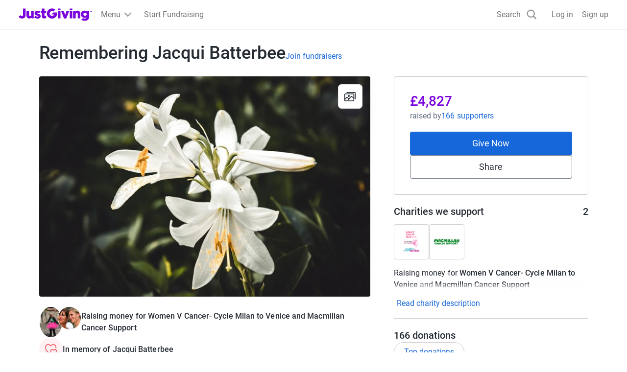

--- FILE ---
content_type: text/css
request_url: https://www.jg-cdn.com/assets/jg-pages-edge/_next/static/css/1-29a2db97a9aa1a4a.css
body_size: 786
content:
:root{--size-spacing-10:96px;--size-spacing-11:120px;--size-spacing-12:160px;--size-spacing-01:4px;--size-spacing-02:8px;--size-spacing-03:12px;--size-spacing-04:16px;--size-spacing-05:24px;--size-spacing-06:32px;--size-spacing-07:48px;--size-spacing-08:64px;--size-spacing-09:72px}.cp-chip-list{list-style:none;padding:0;margin:0;flex-wrap:wrap}.cp-chip,.cp-chip-list{display:flex;gap:var(--size-spacing-02)}.cp-chip{padding:var(--size-spacing-02) 20px;border:1px solid var(--color-neutral-dark);border-radius:100px;background-color:unset;cursor:pointer;align-items:center;min-height:40px;color:var(--color-text-dark)}.cp-chip:hover{background-color:var(--color-neutral-base)}.cp-chip[aria-pressed=true]{border-color:var(--color-interaction-base);color:var(--color-interaction-base);background-color:var(--color-interaction-lighter)}.cp-chip .check-icon{fill:currentColor;width:20px;height:20px}:root{--color-grey-300:#818b99;--color-grey-400:#667180;--color-grey-500:#444d59;--color-grey-600:#252b33;--color-grey-base:#444d59;--color-neutral-300:#fff;--color-neutral-400:#f5f5f5;--color-neutral-500:#e5e5e5;--color-neutral-600:#ccc;--color-neutral-base:#e5e5e5;--color-purple-200:#f8f0ff;--color-purple-300:#edd9ff;--color-purple-400:#b061f2;--color-purple-500:#7a04dd;--color-purple-600:#540099;--color-purple-700:#380066;--color-purple-base:#7a04dd;--color-blue-200:#f0f6ff;--color-blue-300:#e5f0ff;--color-blue-400:#6192f2;--color-blue-500:#1667d9;--color-blue-600:#003499;--color-blue-700:#026;--color-blue-base:#1667d9;--color-red-200:#fff0f1;--color-red-300:#ffd9dc;--color-red-400:#f2616d;--color-red-500:#cc1f2d;--color-red-600:#73000a;--color-red-700:#570007;--color-red-base:#cc1f2d;--color-orange-200:#fff5f0;--color-orange-300:#ffe6d9;--color-orange-400:#ff884c;--color-orange-500:#f25100;--color-orange-600:#bf4000;--color-orange-700:#752700;--color-orange-base:#f25100;--color-green-200:#f3fcf7;--color-green-300:#cef2dd;--color-green-400:#42a66c;--color-green-500:#0d803d;--color-green-600:#00401b;--color-green-700:#00240f;--color-green-base:#0d803d;--color-yellow-200:#fffcf0;--color-yellow-300:#fff2b2;--color-yellow-400:#ffe14c;--color-yellow-500:#e5bb48;--color-yellow-600:#bf9900;--color-yellow-700:#755b0f;--color-yellow-base:#e5bb48;--color-white:#fff;--font-size-10:6rem;--font-size-01:1.4rem;--font-size-02:1.6rem;--font-size-03:1.8rem;--font-size-04:2rem;--font-size-05:2.4rem;--font-size-06:2.8rem;--font-size-07:3.2rem;--font-size-08:4rem;--font-size-09:4.8rem;--font-weight-light:300;--font-weight-regular:400;--font-weight-medium:500;--font-line-height-none:1;--font-line-height-tight:1.2;--font-line-height-normal:1.5}.cp-tooltip{border-radius:4px;border:1px solid var(--color-neutral-dark);box-shadow:2px 4px 12px rgba(0,0,0,.1);padding:var(--size-spacing-05);background-color:var(--color-neutral-lighter)}
/*# sourceMappingURL=1-29a2db97a9aa1a4a.css.map*/